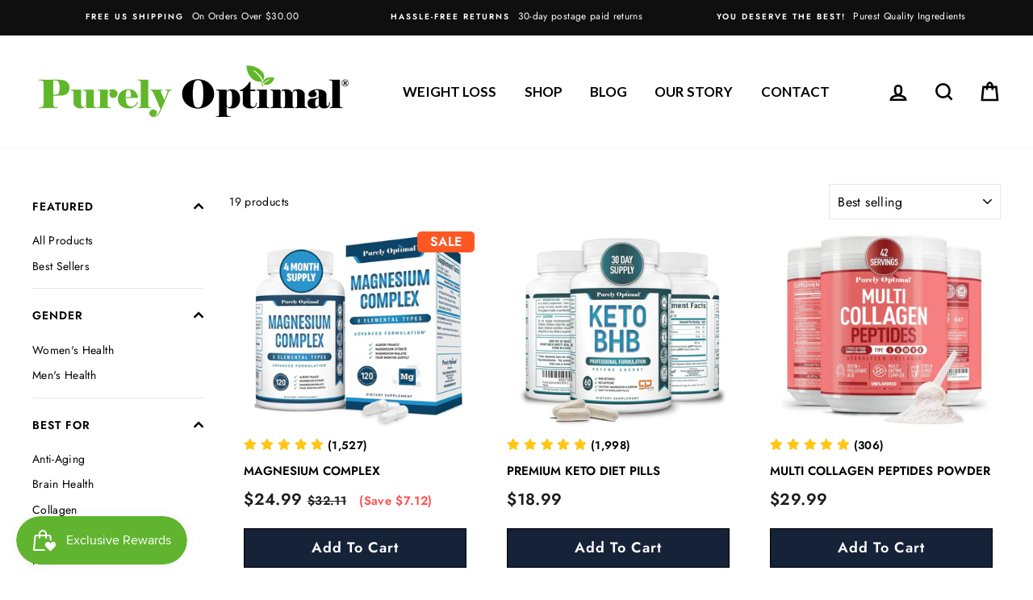

--- FILE ---
content_type: text/javascript
request_url: https://dashboard.wheelio-app.com/api/wheelioapp/getsettings?jsonp=WheelioAppJSONPCallback329&s=purely-optimal-nutrition.myshopify.com&d=purely-optimal-nutrition.myshopify.com&cu=https%3A%2F%2Fwww.purelyoptimal.com%2Fcollections%2Ffrontpage&uid=329
body_size: 389
content:
window['WheelioAppJSONPCallback329']({"success":false,"errorMessage":"No active campaigns!"})

--- FILE ---
content_type: image/svg+xml
request_url: https://cdn-sf.vitals.app/cdn-assets/trust-badges/en/square/easy_returns.svg?v=5
body_size: 873
content:
<svg xmlns="http://www.w3.org/2000/svg" class="vtl-tb-main-widget__badge-img" width="90" viewBox="0 0 250 160" style="height:auto!important;enable-background:new 0 0 250 160">
  <style>.stT60043_easy_returns{fill:##COLOR0##!important}</style>
  <path style="fill:#fff!important" d="M10 12.5h230v135H10z"/>
  <path d="M240.4 147.9H9.6V12.1h230.8v135.8zm-230-.8h229.3V12.9H10.4v134.2z" style="fill:#7c7c7c!important"/>
  <path d="M39 101c3.3 0 5.8.7 7.6 2.2 1.8 1.5 2.8 3.5 2.8 6.2 0 1.4-.4 2.7-1.2 3.8-.8 1.1-1.9 1.9-3.4 2.6 1.7.5 2.9 1.3 3.6 2.5.7 1.2 1.1 2.6 1.1 4.3v1.5c0 .6.1 1.1.4 1.5.2.3.7.6 1.2.6l.7.1v3.5h-3c-1.9 0-3.2-.5-4-1.5-.8-1-1.1-2.3-1.1-3.9v-1.6c0-1.4-.4-2.5-1.1-3.3-.7-.8-1.8-1.2-3.1-1.2H35v7.6l3.1.6v3.4H26.2v-3.4l3-.6v-20.5l-3-.6V101H39zm-4 12.6h4c1.6 0 2.8-.3 3.6-1 .8-.7 1.2-1.7 1.2-2.9s-.4-2.3-1.2-3.1c-.8-.8-2-1.2-3.5-1.2H35v8.2zm38.2 3.5h-9.7v8.2h9.2l.3-3.4h4.4v7.8H54.7v-3.4l3-.6v-20.5l-3-.6V101h22.6v7.8h-4.4l-.3-3.4h-9.2v7.2h9.7v4.5zm33.6-16.1v7.6h-4.4l-.2-3.2h-5.3v20.2l3.1.6v3.4H88.1v-3.4l3.1-.6v-20.2h-5.3l-.2 3.2h-4.4V101h25.5zm14.2 0v3.5l-3.1.6V120c0 1.9.5 3.3 1.5 4.2s2.4 1.4 4.2 1.4c1.8 0 3.2-.5 4.2-1.4s1.5-2.3 1.5-4.2v-14.9l-3-.6V101h11.9v3.5l-3.1.6V120c0 3.2-1.1 5.7-3.2 7.4-2.1 1.7-4.9 2.6-8.3 2.6-3.4 0-6.2-.9-8.3-2.6-2.1-1.7-3.2-4.2-3.2-7.4v-14.9l-3-.6V101H121zm32.6 0c3.3 0 5.8.7 7.6 2.2 1.8 1.5 2.8 3.5 2.8 6.2 0 1.4-.4 2.7-1.2 3.8-.8 1.1-1.9 1.9-3.4 2.6 1.7.5 2.9 1.3 3.6 2.5.7 1.2 1.1 2.6 1.1 4.3v1.5c0 .6.1 1.1.4 1.5.2.3.7.6 1.2.6l.7.1v3.5h-3c-1.9 0-3.2-.5-4-1.5-.8-1-1.1-2.3-1.1-3.9v-1.6c0-1.4-.4-2.5-1.1-3.3-.7-.8-1.8-1.2-3.1-1.2h-4.7v7.6l3.1.6v3.4h-11.9v-3.4l3-.6v-20.5l-3-.6V101h13zm-4.1 12.6h4c1.6 0 2.8-.3 3.6-1 .8-.7 1.2-1.7 1.2-2.9s-.4-2.3-1.2-3.1c-.8-.8-2-1.2-3.5-1.2h-4.1v8.2zm48.9-12.6v3.5l-3.1.6v24.6h-5.7L178 110.4h-.1v15.2l3.1.6v3.4h-11.9v-3.4l3-.6v-20.5l-3-.6V101h8.7l11.6 19.3h.1v-15.2l-3.1-.6V101h12zm24.4 9.2h-4.3l-.7-3.9c-.5-.3-1.2-.6-2.2-.8-1-.2-2-.4-3-.4-1.6 0-2.8.3-3.6 1-.9.7-1.3 1.5-1.3 2.6 0 1 .4 1.8 1.3 2.4s2.4 1.3 4.7 2c3.2.9 5.6 2 7.2 3.5 1.6 1.4 2.4 3.3 2.4 5.7 0 2.5-1 4.4-2.9 5.8-1.9 1.4-4.5 2.1-7.7 2.1-2.3 0-4.3-.4-6.1-1.1s-3.4-1.7-4.6-3v-6h4.4l.6 4.1c.6.5 1.4.9 2.4 1.2 1 .3 2.1.5 3.3.5 1.6 0 2.8-.3 3.6-1 .8-.6 1.2-1.5 1.2-2.6s-.4-2-1.2-2.7c-.8-.7-2.1-1.3-4.1-1.9-3.4-1-6-2.1-7.7-3.5-1.7-1.3-2.6-3.2-2.6-5.5s1-4.2 2.9-5.7c2-1.5 4.4-2.2 7.4-2.3 2.2 0 4.2.3 6 1 1.8.7 3.3 1.6 4.6 2.7v5.8zM44.7 68.5H35v8.2h9.2l.3-3.4h4.4V81H26.2v-3.4l3-.6V56.5l-3-.6v-3.5h22.6v7.8h-4.4l-.3-3.4H35V64h9.7v4.5zm7.7 9.1 2-.3 8.7-24.9H69l8.7 24.9 2 .3V81H70v-3.4l2-.4-1.3-3.9h-9.3l-1.3 3.9 2 .4V81h-9.8v-3.4zm10.4-8.5h6.6L66.1 59H66l-3.2 10.1zm41.4-7.5h-4.3l-.7-3.9c-.5-.3-1.2-.6-2.2-.8-1-.2-2-.4-3-.4-1.6 0-2.8.3-3.6 1S89 59 89 60s.4 1.8 1.3 2.4c.9.6 2.4 1.3 4.7 2 3.2.9 5.6 2 7.2 3.5 1.6 1.4 2.4 3.3 2.4 5.7 0 2.5-1 4.4-2.9 5.8-1.9 1.4-4.5 2.1-7.7 2.1-2.3 0-4.3-.4-6.1-1.1s-3.4-1.7-4.6-3v-6h4.4l.6 4.1c.6.5 1.4.9 2.3 1.2 1 .3 2.1.5 3.3.5 1.6 0 2.8-.3 3.6-1 .8-.6 1.2-1.5 1.2-2.6s-.4-2-1.2-2.7c-.8-.7-2.1-1.3-4.1-1.9-3.4-1-6-2.1-7.7-3.5-1.7-1.3-2.6-3.2-2.6-5.5s1-4.2 2.9-5.7c2-1.5 4.4-2.2 7.4-2.3 2.2 0 4.2.3 6 1 1.8.7 3.3 1.6 4.6 2.7v5.9zm13.9-5.7-2.3.3 4.4 9.4h.1l4.4-9.4-2.3-.3v-3.5h10.8v3.5l-2.4.4-7.7 14.7v6l3.1.6V81h-11.9v-3.4l3.1-.6v-6.3l-7.6-14.4-2.4-.4v-3.5h10.8v3.5z" style="fill:#303030!important"/>
  <path class="stT60043_easy_returns" d="M27.8 92.9c-.7 0-1.3-.6-1.3-1.3 0-.7.6-1.3 1.3-1.3h169.7c13.1 0 23.7-10.7 23.7-23.7 0-13.1-10.6-23.7-23.7-23.7h-31.7c-.7 0-1.3-.6-1.3-1.3 0-.7.6-1.3 1.3-1.3h31.7c14.5 0 26.4 11.8 26.4 26.4 0 14.6-11.8 26.4-26.4 26.4H27.8v-.2zm0 0"/>
  <path class="stT60043_easy_returns" d="m163.9 41.4 11.5-11.5 1.9 1.9-9.6 9.6 9.6 9.6-1.9 1.9-11.5-11.5zm11.5 11.5"/>
</svg>


--- FILE ---
content_type: text/plain
request_url: https://www.google-analytics.com/j/collect?v=1&_v=j102&a=1834025836&t=pageview&_s=1&dl=https%3A%2F%2Fwww.purelyoptimal.com%2Fcollections%2Ffrontpage&ul=e%5BREDACTED%20EMAIL%5Dx&dt=Home%20page%20%E2%80%93%20Purely%20Optimal%20Nutrition&sr=1280x720&vp=1280x720&_u=YCDACEABBAAAACAEK~&jid=1985880860&gjid=1469790016&cid=1594413949.1769023565&tid=UA-189201033-1&_gid=170432926.1769023565&_r=1&_slc=1&gtm=45He61k1n81NT9XHCNv811631341za200zd811631341&gcd=13l3l3l3l1l1&dma=0&tag_exp=103116026~103200004~104527907~104528501~104684208~104684211~105391253~115495940~115616986~115938465~115938469~116682876~117025848~117041587~117124380~117223565&z=1403524021
body_size: -837
content:
2,cG-P9EJ04HKDM